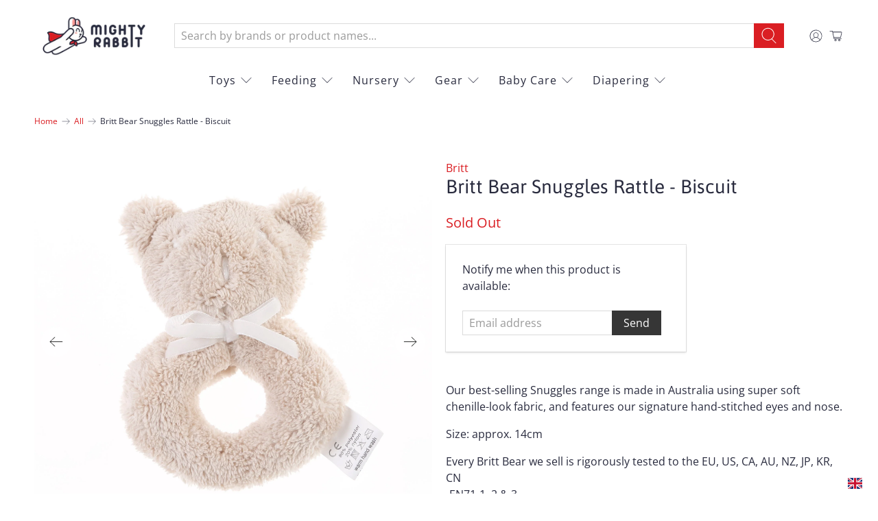

--- FILE ---
content_type: text/javascript
request_url: https://www.mightyrabbit.com/cdn/shop/t/21/assets/z__jsAjaxCart.js?v=157357132628354873471621312491
body_size: 1041
content:
"use strict";function _defineProperty(obj,key,value){return key in obj?Object.defineProperty(obj,key,{value:value,enumerable:!0,configurable:!0,writable:!0}):obj[key]=value,obj}Shopify.theme.jsAjaxCart={init:function($section){Shopify.theme.jsAjaxCart=$.extend(this,Shopify.theme.getSectionData($section)),isScreenSizeLarge()||this.cart_action=="drawer"?this.initializeAjaxCart():this.initializeAjaxCartOnMobile(),this.cart_action=="drawer"?(this.ajaxCartDrawer=$("[data-ajax-cart-drawer]"),$(document).on("click","[data-ajax-cart-trigger]",function(e){return e.preventDefault(),Shopify.theme.jsAjaxCart.showDrawer(),!1})):this.cart_action=="mini_cart"&&this.showMiniCartOnHover(),$(document).on("click",".ajax-submit",function(e){e.preventDefault();var $addToCartForm2=$(this).closest("form");return Shopify.theme.jsAjaxCart.addToCart($addToCartForm2),!1}),$(document).on("click","[data-ajax-cart-delete]",function(e){e.preventDefault();var lineID2=$(this).parents("[data-line-item]").data("line-item");return Shopify.theme.jsAjaxCart.removeFromCart(lineID2),Shopify.theme.jsCart&&Shopify.theme.jsCart.removeFromCart(lineID2),!1}),$(document).on("click","[data-ajax-cart-close]",function(e){return e.preventDefault(),Shopify.theme.jsAjaxCart.hideDrawer(),Shopify.theme.jsAjaxCart.hideMiniCart(),!1})},showMiniCartOnHover:function(){var $el=$("[data-ajax-cart-trigger]");$el.hover(function(){Shopify.theme_settings.header_layout=="centered"&&$(".header-sticky-wrapper").hasClass("is-sticky")?$(".header-sticky-wrapper [data-ajax-cart-trigger]").addClass("show-mini-cart"):$el.addClass("show-mini-cart")},function(){$el.removeClass("show-mini-cart")})},hideMiniCart:function(){if(this.cart_action!="mini_cart")return!1;var $el=$("[data-ajax-cart-close]").parents("[data-ajax-cart-trigger]");$el.removeClass("show-mini-cart")},toggleMiniCart:function(){var $el=$(".mobile-header [data-ajax-cart-trigger]");$el.attr("href","#"),$el.off("click").on("click",function(e){if(!e.target.closest("[data-ajax-cart-mini_cart]")){Shopify.theme.jsAjaxCart.initializeAjaxCartOnMobile(),$el.toggleClass("show-mini-cart");var announcementHeight=0,mobileHeaderHeight=parseInt($(".mobile-header").height());typeof Shopify.theme.jsAnnouncementBar!="undefined"&&Shopify.theme.jsAnnouncementBar.enable_sticky&&(announcementHeight=Shopify.theme.jsAnnouncementBar.getAnnouncementHeight()),$(".mobile-header .theme-ajax-cart").css({height:"calc(100vh - ".concat(mobileHeaderHeight+announcementHeight,"px)")})}})},showDrawer:function(){if(this.cart_action!="drawer")return!1;this.ajaxCartDrawer.addClass("is-visible"),$(".ajax-cart__overlay").addClass("is-visible")},hideDrawer:function(){if(this.cart_action!="drawer")return!1;this.ajaxCartDrawer.removeClass("is-visible"),$(".ajax-cart__overlay").removeClass("is-visible")},removeFromCart:function removeFromCart(lineID,callback){$.ajax({type:"POST",url:"/cart/change.js",data:"quantity=0&line="+lineID,dataType:"json",success:function(cart){Shopify.theme.jsAjaxCart.updateView()},error:function error(XMLHttpRequest,textStatus){var response=eval("("+XMLHttpRequest.responseText+")");response=response.description}})},initializeAjaxCart:function initializeAjaxCart(){Shopify.theme.asyncView.load("/cart","ajax").done(function(_ref){var html=_ref.html,options=_ref.options;$("[data-ajax-cart-content]").html(html.content),Shopify.theme_settings.show_multiple_currencies&&convertCurrencies()}).fail(function(){})},initializeAjaxCartOnMobile:function initializeAjaxCartOnMobile(){this.toggleMiniCart(),Shopify.theme.asyncView.load("/cart","ajax").done(function(_ref2){var html=_ref2.html,options=_ref2.options;$(".mobile-header [data-ajax-cart-content]").html(html.content),Shopify.theme_settings.show_multiple_currencies&&convertCurrencies()}).fail(function(){})},addToCart:function addToCart($addToCartForm){var $addToCartBtn=$addToCartForm.find(".button--add-to-cart");$.ajax({url:"/cart/add.js",dataType:"json",cache:!1,type:"post",data:$addToCartForm.serialize(),beforeSend:function(){$addToCartBtn.attr("disabled","disabled").addClass("disabled"),$addToCartBtn.find("span").removeClass("fadeInDown").addClass("animated zoomOut")},success:function(product){var $el=$("[data-ajax-cart-trigger]");$addToCartBtn.find(".checkmark").addClass("checkmark-active");function addedToCart(){isScreenSizeLarge()?$el=$("[data-ajax-cart-trigger]"):($el=$(".mobile-header [data-ajax-cart-trigger]"),Shopify.theme.scrollToTop($el)),$el.addClass("show-mini-cart"),$addToCartBtn.find("span").removeClass("fadeInDown")}if(window.setTimeout(function(){$addToCartBtn.removeAttr("disabled").removeClass("disabled"),$addToCartBtn.find(".checkmark").removeClass("checkmark-active"),$addToCartBtn.find(".text, .icon").removeClass("zoomOut").addClass("fadeInDown"),$addToCartBtn.on("webkitAnimationEnd oanimationend msAnimationEnd animationend",addedToCart)},1e3),Shopify.theme.jsAjaxCart.showDrawer(),Shopify.theme.jsAjaxCart.updateView(),Shopify.theme.jsCart){var _$$ajax;$.ajax((_$$ajax={dataType:"json",async:!1,cache:!1},_defineProperty(_$$ajax,"dataType","html"),_defineProperty(_$$ajax,"url","/cart"),_defineProperty(_$$ajax,"success",function(html){var cartForm=$(html).find(".cart__form");$(".cart__form").replaceWith(cartForm),Shopify.theme_settings.show_multiple_currencies&&convertCurrencies()}),_$$ajax))}},error:function error(XMLHttpRequest){var response=eval("("+XMLHttpRequest.responseText+")");response=response.description;var cartWarning='<p class="cart-warning__message animated bounceIn">'.concat(response.replace("All 1 ","All "),"</p>");$(".warning").remove(),$addToCartForm.find(".cart-warning").html(cartWarning),$addToCartBtn.removeAttr("disabled").removeClass("disabled"),$addToCartBtn.find(".icon").removeClass("zoomOut").addClass("zoomIn"),$addToCartBtn.find(".text").text(Shopify.translation.addToCart).removeClass("zoomOut").addClass("zoomIn")}})},updateView:function updateView(){Shopify.theme.asyncView.load("/cart","ajax").done(function(_ref3){var html=_ref3.html,options=_ref3.options;if(options.item_count>0){var itemList=$(html.content).find(".ajax-cart__list"),cartDetails=$(html.content).find(".ajax-cart__details-wrapper");$(".ajax-cart__list").replaceWith(itemList),$(".ajax-cart__details-wrapper").replaceWith(cartDetails),$(".ajax-cart__empty-cart-message").addClass("is-hidden"),$(".ajax-cart__form").removeClass("is-hidden"),$("[data-ajax-cart-trigger]").addClass("has-cart-count"),$('[data-bind="itemCount"]').text(options.item_count)}else $(".ajax-cart__empty-cart-message").removeClass("is-hidden"),$(".ajax-cart__form").addClass("is-hidden"),$("[data-ajax-cart-trigger]").removeClass("has-cart-count"),$('[data-bind="itemCount"]').text("0");Shopify.theme_settings.show_multiple_currencies&&convertCurrencies()}).fail(function(){})},unload:function unload($section){$(".ajax-submit").off(),$("[data-ajax-cart-delete]").off()}};
//# sourceMappingURL=/cdn/shop/t/21/assets/z__jsAjaxCart.js.map?v=157357132628354873471621312491
